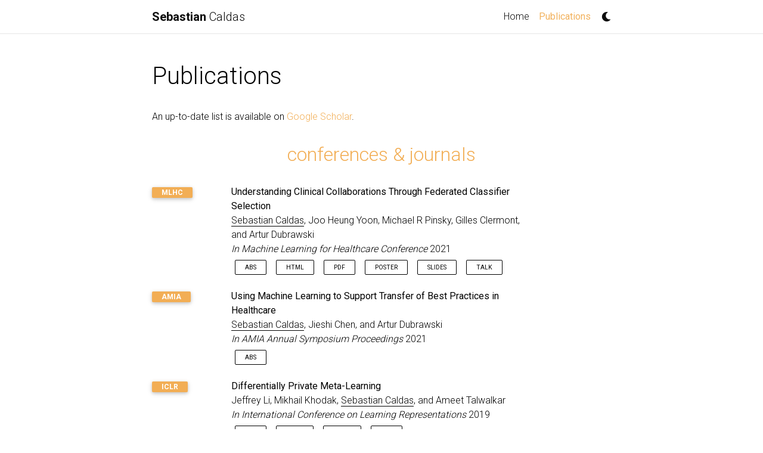

--- FILE ---
content_type: text/html; charset=utf-8
request_url: http://scaldas.com/publications/
body_size: 6815
content:
<!DOCTYPE html>
<html lang="en">

  <head>
    
    <meta charset="utf-8">
<meta name="viewport" content="width=device-width, initial-scale=1, shrink-to-fit=no">
<meta http-equiv="X-UA-Compatible" content="IE=edge">

<title>

  Sebastian  Caldas


  | Publications

</title>
<meta name="description" content="A simple, whitespace theme for academics. Based on [*folio](https://github.com/bogoli/-folio) design.
">

<!-- Open Graph -->


<!-- Bootstrap & MDB -->
<link href="https://stackpath.bootstrapcdn.com/bootstrap/4.5.2/css/bootstrap.min.css" rel="stylesheet" integrity="sha512-MoRNloxbStBcD8z3M/2BmnT+rg4IsMxPkXaGh2zD6LGNNFE80W3onsAhRcMAMrSoyWL9xD7Ert0men7vR8LUZg==" crossorigin="anonymous">
<link rel="stylesheet" href="https://cdnjs.cloudflare.com/ajax/libs/mdbootstrap/4.19.1/css/mdb.min.css" integrity="sha512-RO38pBRxYH3SoOprtPTD86JFOclM51/XTIdEPh5j8sj4tp8jmQIx26twG52UaLi//hQldfrh7e51WzP9wuP32Q==" crossorigin="anonymous" />

<!-- Fonts & Icons -->
<link rel="stylesheet" href="https://cdnjs.cloudflare.com/ajax/libs/font-awesome/5.14.0/css/all.min.css"  integrity="sha512-1PKOgIY59xJ8Co8+NE6FZ+LOAZKjy+KY8iq0G4B3CyeY6wYHN3yt9PW0XpSriVlkMXe40PTKnXrLnZ9+fkDaog==" crossorigin="anonymous">
<link rel="stylesheet" href="https://cdnjs.cloudflare.com/ajax/libs/academicons/1.9.0/css/academicons.min.css" integrity="sha512-W4yqoT1+8NLkinBLBZko+dFB2ZbHsYLDdr50VElllRcNt2Q4/GSs6u71UHKxB7S6JEMCp5Ve4xjh3eGQl/HRvg==" crossorigin="anonymous">
<link rel="stylesheet" type="text/css" href="https://fonts.googleapis.com/css?family=Roboto:300,400,500,700|Roboto+Slab:100,300,400,500,700|Material+Icons">

<!-- Code Syntax Highlighting -->
<link rel="stylesheet" href="https://gitcdn.link/repo/jwarby/jekyll-pygments-themes/master/github.css" />

<!-- Styles -->
<!-- 
<link rel="icon" href="data:image/svg+xml,<svg xmlns=%22http://www.w3.org/2000/svg%22 viewBox=%220 0 100 100%22><text y=%22.9em%22 font-size=%2290%22></text></svg>">
 -->
<link rel="shortcut icon" href="/assets/img/favicon.ico">
<link rel="stylesheet" href="/assets/css/main.css">
<link rel="canonical" href="https://scaldas.github.io/publications/">


<!-- Dark Mode -->
<script src="/assets/js/theme.js"></script>
<script src="/assets/js/dark_mode.js"></script>


  </head>

  <body class="fixed-top-nav sticky-bottom-footer">

    <!-- Header -->

    <header>

    <!-- Nav Bar -->
    <nav id="navbar" class="navbar navbar-light navbar-expand-sm fixed-top">
    <div class="container">
      
      <a class="navbar-brand title font-weight-lighter" href="https://scaldas.github.io/">
       <span class="font-weight-bold">Sebastian</span>   Caldas
      </a>
      
      <!-- Navbar Toggle -->
      <button class="navbar-toggler collapsed ml-auto" type="button" data-toggle="collapse" data-target="#navbarNav" aria-controls="navbarNav" aria-expanded="false" aria-label="Toggle navigation">
        <span class="sr-only">Toggle navigation</span>
        <span class="icon-bar top-bar"></span>
        <span class="icon-bar middle-bar"></span>
        <span class="icon-bar bottom-bar"></span>
      </button>
      <div class="collapse navbar-collapse text-right" id="navbarNav">
        <ul class="navbar-nav ml-auto flex-nowrap">
          <!-- About -->
          <li class="nav-item ">
            <a class="nav-link" href="/">
              Home
              
            </a>
          </li>
          
          <!-- Other pages -->
          
          
          
          
          
          
          
          
          
          
          
          
          
          
          
          
          
          
          
          
          
          
          <li class="nav-item active">
              <a class="nav-link" href="/publications/">
                Publications
                
                <span class="sr-only">(current)</span>
                
              </a>
          </li>
          
          
          
          
          
          
          
          
          
          
          
          
          
          
          
          
          
          
          
          
          
          
            <div class="toggle-container">
              <a id="light-toggle">
                  <i class="fas fa-moon"></i>
                  <i class="fas fa-sun"></i>
              </a>
            </div>
          
        </ul>
      </div>
    </div>
  </nav>

</header>


    <!-- Content -->

    <div class="container mt-5">
      <div class="post">

  <header class="post-header">
    <h1 class="post-title">Publications</h1>
    <p class="post-description"></p>
  </header>

  <article>
    <div class="publications">

<p>An up-to-date list is available on <a href="https://scholar.google.com/citations?user=u15oBdQAAAAJ" target="_blank" rel="noopener noreferrer">Google Scholar</a>.</p>

<h1> conferences &amp; journals </h1>
<ol class="bibliography">
<li>
<div class="row">
  <div class="col-sm-2 abbr">
  
    
    <abbr class="badge">MLHC</abbr>
    
  
  </div>

  <div id="caldas2021understanding" class="col-sm-8">
    
      <div class="title">Understanding Clinical Collaborations Through Federated Classifier Selection</div>
      <div class="author">
        
          
          
          
          
          
          
            
              
                <em>Sebastian Caldas</em>,
              
            
          
        
          
          
          
          
          
          
            
              
                
                  Joo Heung Yoon,
                
              
            
          
        
          
          
          
          
          
          
            
              
                
                  Michael R Pinsky,
                
              
            
          
        
          
          
          
          
          
          
            
              
                
                  Gilles Clermont,
                
              
            
          
        
          
          
          
          
          
          
            
              
                
                  and Artur Dubrawski
                
              
            
          
        
      </div>

      <div class="periodical">
      
        <em>In Machine Learning for Healthcare Conference</em>
      
      
      
        2021
      
      </div>
    

    <div class="links">
    
      <a class="abstract btn btn-sm z-depth-0" role="button">Abs</a>
    
    
    
    
      <a href="https://proceedings.mlr.press/v149/caldas21a" class="btn btn-sm z-depth-0" role="button" target="_blank" rel="noopener noreferrer">HTML</a>
    
    
      
      <a href="https://proceedings.mlr.press/v149/caldas21a/caldas21a.pdf" class="btn btn-sm z-depth-0" role="button" target="_blank" rel="noopener noreferrer">PDF</a>
      
    
    
    
    
    
      
      <a href="/assets/pdf/frcls_poster.pdf" class="btn btn-sm z-depth-0" role="button">Poster</a>
      
    
    
      
      <a href="/assets/pdf/frcls_slides.pdf" class="btn btn-sm z-depth-0" role="button">Slides</a>
      
    
    
    
      <a href="https://www.youtube.com/watch?v=iqxFnpVACkc" class="btn btn-sm z-depth-0" role="button" target="_blank" rel="noopener noreferrer">Talk</a>
    
    </div>

    <!-- Hidden abstract block -->
    
    <div class="abstract hidden">
      <p>Deriving true clinical utility from models trained on multiple hospitals’ data is a key challenge in the adoption of Federated Learning (FL) systems in support of clinical collaborations. When utility is equated to predictive power, population heterogeneity between centers becomes a key bottleneck in training performant models. Nevertheless, there are other aspects to clinical utility that have frequently been overlooked in this context. Among them, we argue for the importance of understanding how a collaboration may be affecting the quality of a center’s predictions. Insights into how and when external knowledge is being useful can lead to strategic decisions by stakeholders, such as better allocation of local resources or even identifying best practices outside of the current organization. We take a step towards deriving such utility through FedeRated CLassifier Selection (FRCLS, pronounced “freckles”): an algorithm that reuses classifiers trained in outside institutions. It identifies regions of the feature space where the collaborators’ models will outperform the local center’s classifier, and can provide interpretable rules to describe these regions of beneficial expertise. We apply FRCLS to a sepsis prediction task in two different hospital systems, demonstrating its benefits in terms of understanding the types of patients for which the collaboration is useful and reasoning about the strategic decisions that may stem out of these analyses.</p>
    </div>
    

    <!-- Hidden bibtex block -->
    
  </div>
</div>
</li>
<li>
<div class="row">
  <div class="col-sm-2 abbr">
  
    
    <abbr class="badge">AMIA</abbr>
    
  
  </div>

  <div id="caldas2021using" class="col-sm-8">
    
      <div class="title">Using Machine Learning to Support Transfer of Best Practices in Healthcare</div>
      <div class="author">
        
          
          
          
          
          
          
            
              
                <em>Sebastian Caldas</em>,
              
            
          
        
          
          
          
          
          
          
            
              
                
                  Jieshi Chen,
                
              
            
          
        
          
          
          
          
          
          
            
              
                
                  and Artur Dubrawski
                
              
            
          
        
      </div>

      <div class="periodical">
      
        <em>In AMIA Annual Symposium Proceedings</em>
      
      
      
        2021
      
      </div>
    

    <div class="links">
    
      <a class="abstract btn btn-sm z-depth-0" role="button">Abs</a>
    
    
    
    
    
    
    
    
    
    
    
    
    </div>

    <!-- Hidden abstract block -->
    
    <div class="abstract hidden">
      <p>The adoption of best practices has been shown to increase performance in healthcare institutions and is consistently demanded by both patients, payers, and external overseers. Nevertheless, transferring practices between healthcare organizations is a challenging and underexplored task. In this paper, we take a step towards enabling the transfer of best practices by identifying the likely beneficial opportunities for such transfer.  Specifically, we analyze the output of machine learning models trained at different organizations with the aims of (i) detecting the opportunity for the transfer of best practices, and (ii) providing a stop-gap solution while the actual transfer process takes place. We show the benefits of this methodology on a dataset of medical inpatient claims, demonstrating our ability to identify practice gaps and to support the transfer processes that address these gaps.</p>
    </div>
    

    <!-- Hidden bibtex block -->
    
  </div>
</div>
</li>
<li>
<div class="row">
  <div class="col-sm-2 abbr">
  
    
    <abbr class="badge">ICLR</abbr>
    
  
  </div>

  <div id="li2019differentially" class="col-sm-8">
    
      <div class="title">Differentially Private Meta-Learning</div>
      <div class="author">
        
          
          
          
          
          
          
            
              
                
                  Jeffrey Li,
                
              
            
          
        
          
          
          
          
          
          
            
              
                
                  Mikhail Khodak,
                
              
            
          
        
          
          
          
          
          
          
            
              
                <em>Sebastian Caldas</em>,
              
            
          
        
          
          
          
          
          
          
            
              
                
                  and Ameet Talwalkar
                
              
            
          
        
      </div>

      <div class="periodical">
      
        <em>In International Conference on Learning Representations</em>
      
      
      
        2019
      
      </div>
    

    <div class="links">
    
      <a class="abstract btn btn-sm z-depth-0" role="button">Abs</a>
    
    
      <a href="http://arxiv.org/abs/1909.05830" class="btn btn-sm z-depth-0" role="button" target="_blank" rel="noopener noreferrer">arXiv</a>
    
    
    
      <a href="https://openreview.net/forum?id=rJgqMRVYvr" class="btn btn-sm z-depth-0" role="button" target="_blank" rel="noopener noreferrer">HTML</a>
    
    
      
      <a href="https://arxiv.org/pdf/1909.05830.pdf" class="btn btn-sm z-depth-0" role="button" target="_blank" rel="noopener noreferrer">PDF</a>
      
    
    
    
    
    
    
    
    
    </div>

    <!-- Hidden abstract block -->
    
    <div class="abstract hidden">
      <p>Parameter-transfer is a well-known and versatile approach for meta-learning, with applications including few-shot learning, federated learning, and reinforcement learning. However, parameter-transfer algorithms often require sharing models that have been trained on the samples from specific tasks, thus leaving the task-owners susceptible to breaches of privacy. We conduct the first formal study of privacy in this setting and formalize the notion of task-global differential privacy as a practical relaxation of more commonly studied threat models. We then propose a new differentially private algorithm for gradient-based parameter transfer that not only satisfies this privacy requirement but also retains provable transfer learning guarantees in convex settings. Empirically, we apply our analysis to the problems of federated learning with personalization and few-shot classification, showing that allowing the relaxation to task-global privacy from the more commonly studied notion of local privacy leads to dramatically increased performance in recurrent neural language modeling and image classification.</p>
    </div>
    

    <!-- Hidden bibtex block -->
    
  </div>
</div>
</li>
</ol>

<h1> workshops </h1>
<ol class="bibliography">
<li>
<div class="row">
  <div class="col-sm-2 abbr">
  
    
    <abbr class="badge">FL-NeurIPS</abbr>
    
  
  </div>

  <div id="caldas2018expanding" class="col-sm-8">
    
      <div class="title">Expanding the reach of federated learning by reducing client resource requirements</div>
      <div class="author">
        
          
          
          
          
          
          
            
              
                <em>Sebastian Caldas</em>,
              
            
          
        
          
          
          
          
          
          
            
              
                
                  Jakub Konečny,
                
              
            
          
        
          
          
          
          
          
          
            
              
                
                  H Brendan McMahan,
                
              
            
          
        
          
          
          
          
          
          
            
              
                
                  and Ameet Talwalkar
                
              
            
          
        
      </div>

      <div class="periodical">
      
        <em>Workshop on Federated Learning for Data Privacy and Confidentiality, FL-NeurIPS</em>
      
      
      
        2019
      
      </div>
    

    <div class="links">
    
      <a class="abstract btn btn-sm z-depth-0" role="button">Abs</a>
    
    
      <a href="http://arxiv.org/abs/1812.07210" class="btn btn-sm z-depth-0" role="button" target="_blank" rel="noopener noreferrer">arXiv</a>
    
    
    
    
      
      <a href="https://arxiv.org/pdf/1812.07210.pdf" class="btn btn-sm z-depth-0" role="button" target="_blank" rel="noopener noreferrer">PDF</a>
      
    
    
    
    
    
      
      <a href="/assets/pdf/friendlyfl_poster.pdf" class="btn btn-sm z-depth-0" role="button">Poster</a>
      
    
    
      
      <a href="/assets/pdf/friendlyfl_slides.pdf" class="btn btn-sm z-depth-0" role="button">Slides</a>
      
    
    
    
    </div>

    <!-- Hidden abstract block -->
    
    <div class="abstract hidden">
      <p>Communication on heterogeneous edge networks is a fundamental bottleneck in Federated Learning (FL), restricting both model capacity and user participation. To address this issue, we introduce two novel strategies to reduce communication costs: (1) the use of lossy compression on the global model sent server-to-client; and (2) Federated Dropout, which allows users to efficiently train locally on smaller subsets of the global model and also provides a reduction in both client-to-server communication and local computation. We empirically show that these strategies, combined with existing compression approaches for client-to-server communication, collectively provide up to a 14× reduction in server-to-client communication, a 1.7x reduction in local computation, and a 28× reduction in upload communication, all without degrading the quality of the final model. We thus comprehensively reduce FL’s impact on client device resources, allowing higher capacity models to be trained, and a more diverse set of users to be reached.</p>
    </div>
    

    <!-- Hidden bibtex block -->
    
  </div>
</div>
</li>
<li>
<div class="row">
  <div class="col-sm-2 abbr">
  
    
    <abbr class="badge">FL-NeurIPS</abbr>
    
  
  </div>

  <div id="caldas2018leaf" class="col-sm-8">
    
      <div class="title">LEAF: A benchmark for federated settings</div>
      <div class="author">
        
          
          
          
          
          
          
            
              
                <em>Sebastian Caldas</em>,
              
            
          
        
          
          
          
          
          
          
            
              
                
                  Sai Meher Karthik Duddu,
                
              
            
          
        
          
          
          
          
          
          
            
              
                
                  Peter Wu,
                
              
            
          
        
          
          
          
          
          
          
            
              
                
                  Tian Li,
                
              
            
          
        
          
          
          
          
          
          
            
              
                
                  Jakub Konečnỳ,
                
              
            
          
        
          
          
          
          
          
          
            
              
                
                  H Brendan McMahan,
                
              
            
          
        
          
          
          
          
          
          
            
              
                
                  Virginia Smith,
                
              
            
          
        
          
          
          
          
          
          
            
              
                
                  and Ameet Talwalkar
                
              
            
          
        
      </div>

      <div class="periodical">
      
        <em>Workshop on Federated Learning for Data Privacy and Confidentiality, FL-NeurIPS</em>
      
      
      
        2019
      
      </div>
    

    <div class="links">
    
      <a class="abstract btn btn-sm z-depth-0" role="button">Abs</a>
    
    
      <a href="http://arxiv.org/abs/1812.01097" class="btn btn-sm z-depth-0" role="button" target="_blank" rel="noopener noreferrer">arXiv</a>
    
    
    
    
      
      <a href="https://arxiv.org/pdf/1812.01097.pdf" class="btn btn-sm z-depth-0" role="button" target="_blank" rel="noopener noreferrer">PDF</a>
      
    
    
    
    
      <a href="https://github.com/TalwalkarLab/leaf" class="btn btn-sm z-depth-0" role="button" target="_blank" rel="noopener noreferrer">Code</a>
    
    
      
      <a href="/assets/pdf/leaf_poster.pdf" class="btn btn-sm z-depth-0" role="button">Poster</a>
      
    
    
    
      <a href="https://leaf.cmu.edu" class="btn btn-sm z-depth-0" role="button" target="_blank" rel="noopener noreferrer">Website</a>
    
    
    </div>

    <!-- Hidden abstract block -->
    
    <div class="abstract hidden">
      <p>Modern federated networks, such as those comprised of wearable devices, mobile phones, or autonomous vehicles, generate massive amounts of data each day. This wealth of data can help to learn models that can improve the user experience on each device. However, the scale and heterogeneity of federated data presents new challenges in research areas such as federated learning, meta-learning, and multi-task learning. As the machine learning community begins to tackle these challenges, we are at a critical time to ensure that developments made in these areas are grounded with realistic benchmarks. To this end, we propose LEAF, a modular benchmarking framework for learning in federated settings. LEAF includes a suite of open-source federated datasets, a rigorous evaluation framework, and a set of reference implementations, all geared towards capturing the obstacles and intricacies of practical federated environments.</p>
    </div>
    

    <!-- Hidden bibtex block -->
    
  </div>
</div>
</li>
<li>
<div class="row">
  <div class="col-sm-2 abbr">
  
    
    <abbr class="badge">SysML</abbr>
    
  
  </div>

  <div id="caldas2018federated" class="col-sm-8">
    
      <div class="title">Federated kernelized multi-task learning</div>
      <div class="author">
        
          
          
          
          
          
          
            
              
                <em>Sebastian Caldas</em>,
              
            
          
        
          
          
          
          
          
          
            
              
                
                  Virginia Smith,
                
              
            
          
        
          
          
          
          
          
          
            
              
                
                  and Ameet Talwalkar
                
              
            
          
        
      </div>

      <div class="periodical">
      
        <em>SysML Conf</em>
      
      
      
        2018
      
      </div>
    

    <div class="links">
    
      <a class="abstract btn btn-sm z-depth-0" role="button">Abs</a>
    
    
    
    
    
      
      <a href="https://mlsys.org/Conferences/2019/doc/2018/30.pdf" class="btn btn-sm z-depth-0" role="button" target="_blank" rel="noopener noreferrer">PDF</a>
      
    
    
    
    
    
      
      <a href="/assets/pdf/fedkmtl_poster.pdf" class="btn btn-sm z-depth-0" role="button">Poster</a>
      
    
    
    
    
    </div>

    <!-- Hidden abstract block -->
    
    <div class="abstract hidden">
      <p>Federated learning poses new statistical and systems challenges in the training of machine learning models over distributed networks of devices. In this ongoing work, we develop a state of the art MTL federated system that bypasses the modelling limitations of previous efforts through the inclusion of non-linear mappings in its formulation. We address the new issues that arise due to this inclusion and that are associated with the particulars of the federated scenario, such as communication and storage costs, introducing this way the first fully practical kernelized federated framework.</p>
    </div>
    

    <!-- Hidden bibtex block -->
    
  </div>
</div>
</li>
</ol>

</div>

  </article>

</div>

    </div>

    <!-- Footer -->

    
<footer class="sticky-bottom mt-5">
  <div class="container">
    © Copyright 2023 Sebastian  Caldas.
    Powered by <a href="http://jekyllrb.com/" target="_blank" rel="noopener noreferrer">Jekyll</a> with <a href="https://github.com/alshedivat/al-folio" target="_blank" rel="noopener noreferrer">al-folio</a> theme.

    
    
  </div>
</footer>



  </body>

  <!-- jQuery -->
<script src="https://cdnjs.cloudflare.com/ajax/libs/jquery/3.5.1/jquery.min.js" integrity="sha512-bLT0Qm9VnAYZDflyKcBaQ2gg0hSYNQrJ8RilYldYQ1FxQYoCLtUjuuRuZo+fjqhx/qtq/1itJ0C2ejDxltZVFg==" crossorigin="anonymous"></script>

  <!-- Bootsrap & MDB scripts -->
<script src="https://cdnjs.cloudflare.com/ajax/libs/popper.js/2.4.4/umd/popper.min.js" integrity="sha512-eUQ9hGdLjBjY3F41CScH3UX+4JDSI9zXeroz7hJ+RteoCaY+GP/LDoM8AO+Pt+DRFw3nXqsjh9Zsts8hnYv8/A==" crossorigin="anonymous"></script>
<script src="https://stackpath.bootstrapcdn.com/bootstrap/4.5.2/js/bootstrap.min.js" integrity="sha512-M5KW3ztuIICmVIhjSqXe01oV2bpe248gOxqmlcYrEzAvws7Pw3z6BK0iGbrwvdrUQUhi3eXgtxp5I8PDo9YfjQ==" crossorigin="anonymous"></script>
<script src="https://cdnjs.cloudflare.com/ajax/libs/mdbootstrap/4.19.1/js/mdb.min.js" integrity="sha512-Mug9KHKmroQFMLm93zGrjhibM2z2Obg9l6qFG2qKjXEXkMp/VDkI4uju9m4QKPjWSwQ6O2qzZEnJDEeCw0Blcw==" crossorigin="anonymous"></script>

  
<!-- Mansory & imagesLoaded -->
<script defer src="https://unpkg.com/masonry-layout@4/dist/masonry.pkgd.min.js"></script>
<script defer src="https://unpkg.com/imagesloaded@4/imagesloaded.pkgd.min.js"></script>
<script defer src="/assets/js/mansory.js" type="text/javascript"></script>


  


<!-- Medium Zoom JS -->
<script src="https://cdn.jsdelivr.net/npm/medium-zoom@1.0.6/dist/medium-zoom.min.js" integrity="sha256-EdPgYcPk/IIrw7FYeuJQexva49pVRZNmt3LculEr7zM=" crossorigin="anonymous"></script>
<script src="/assets/js/zoom.js"></script>


<!-- Load Common JS -->
<script src="/assets/js/common.js"></script>

<!-- Scramble Script by Jeff Donahue -->
<script src="/assets/js/scramble.js"></script>
  
<!-- MathJax -->
<script type="text/javascript">
  window.MathJax = {
    tex: {
      tags: 'ams'
    }
  };
</script>
<script defer type="text/javascript" id="MathJax-script" src="https://cdn.jsdelivr.net/npm/mathjax@3.2.0/es5/tex-mml-chtml.js"></script>
<script defer src="https://polyfill.io/v3/polyfill.min.js?features=es6"></script>


  





</html>


--- FILE ---
content_type: text/css; charset=utf-8
request_url: http://scaldas.com/assets/css/main.css
body_size: 2995
content:
/*******************************************************************************
 * Variables used throughout the theme.
 * To adjust anything, simply edit the variables below and rebuild the theme.
 ******************************************************************************/
/*******************************************************************************
 * Themes
 ******************************************************************************/
:root {
  --global-bg-color: #ffffff;
  --global-code-bg-color: rgba(181, 9, 172, 0.05);
  --global-text-color: #000000;
  --global-text-color-light: #828282;
  --global-theme-color: #f2ae55;
  --global-hover-color: #f2ae55;
  --global-footer-bg-color: #1C1C1D;
  --global-footer-text-color: #e8e8e8;
  --global-footer-link-color: #ffffff;
  --global-distill-app-color: #828282;
  --global-divider-color: rgba(0,0,0,.1);
}
:root .fa-sun {
  display: none;
}
:root .fa-moon {
  padding-left: 10px;
  padding-top: 12px;
  display: block;
}

html[data-theme=dark] {
  --global-bg-color: #1C1C1D;
  --global-code-bg-color: #2c3237;
  --global-text-color: #e8e8e8;
  --global-text-color-light: #e8e8e8;
  --global-theme-color: #2698BA;
  --global-hover-color: #2698BA;
  --global-footer-bg-color: #e8e8e8;
  --global-footer-text-color: #1C1C1D;
  --global-footer-link-color: #000000;
  --global-distill-app-color: #e8e8e8;
  --global-divider-color: #424246;
}
html[data-theme=dark] .fa-sun {
  padding-left: 10px;
  padding-top: 12px;
  display: block;
}
html[data-theme=dark] .fa-moon {
  display: none;
}

/******************************************************************************
 * Content
 ******************************************************************************/
body {
  padding-bottom: 70px;
  color: var(--global-text-color);
  background-color: var(--global-bg-color);
}
body h1, body h2, body h3, body h4, body h5, body h6 {
  scroll-margin-top: 66px;
}

body.fixed-top-nav {
  padding-top: 56px;
}

body.sticky-bottom-footer {
  padding-bottom: 0;
}

.container {
  max-width: 800px;
}

.profile img {
  width: 100%;
}

/******************************************************************************
 * Publications
 ******************************************************************************/
/*****************************************************************************
* Projects
*****************************************************************************/
/*******************************************************************************
 * Styles for the base elements of the theme.
 ******************************************************************************/
p, h1, h2, h3, h4, h5, h6, em, div, li, span, strong {
  color: var(--global-text-color);
}

hr {
  border-top: 1px solid var(--global-divider-color);
}

a, table.table a {
  color: var(--global-theme-color);
}
a:hover, table.table a:hover {
  color: var(--global-theme-color);
  text-decoration: underline;
}
a:hover:after :not(.nav-item.dropdown), table.table a:hover:after :not(.nav-item.dropdown) {
  width: 100%;
}

blockquote {
  background: var(--global-bg-color);
  border-left: 2px solid var(--global-theme-color);
  margin: 1.5em 10px;
  padding: 0.5em 10px;
  font-size: 1.2rem;
}

.equation {
  margin-bottom: 1rem;
  text-align: center;
}

.caption {
  font-size: 0.875rem;
  margin-top: 0.75rem;
  margin-bottom: 1.5rem;
  text-align: center;
}

.citation, .citation-number {
  color: var(--global-theme-color);
}

.profile {
  margin-left: 1rem;
  width: 100%;
}
.profile .address {
  margin-bottom: 5px;
  margin-top: 5px;
  font-family: monospace;
}
.profile .address p {
  display: inline-block;
  margin: 0;
}

@media (min-width: 576px) {
  .profile {
    width: 30%;
  }
  .profile .address p {
    display: block;
  }
}
.post-description {
  margin-bottom: 2rem;
  font-size: 0.875rem;
}
.post-description a {
  color: inherit;
}
.post-description a:hover {
  color: var(--global-theme-color);
  text-decoration: none;
}

.navbar {
  box-shadow: none;
  border-bottom: 1px solid var(--global-divider-color);
  background-color: var(--global-bg-color);
  opacity: 0.95;
}

.navbar .dropdown-menu {
  background-color: var(--global-bg-color);
  border: 1px solid var(--global-divider-color);
}
.navbar .dropdown-menu a:not(.active) {
  color: var(--global-text-color);
}
.navbar .dropdown-menu a:hover {
  color: var(--global-hover-color);
}
.navbar .dropdown-menu .dropdown-divider {
  border-top: 1px solid var(--global-divider-color) !important;
}

.dropdown-item {
  color: var(--global-text-color);
}
.dropdown-item:hover {
  color: var(--global-hover-color);
  background-color: var(--global-bg-color);
}

.navbar.navbar-light a:hover {
  text-decoration: none;
}
.navbar.navbar-light .navbar-brand {
  color: var(--global-text-color);
}
.navbar.navbar-light .navbar-nav .nav-item .nav-link {
  color: var(--global-text-color);
}
.navbar.navbar-light .navbar-nav .nav-item .nav-link:hover {
  color: var(--global-hover-color);
}
.navbar.navbar-light .navbar-nav .nav-item.active > .nav-link {
  background-color: inherit;
  font-weight: bolder;
  color: var(--global-theme-color);
}
.navbar.navbar-light .navbar-nav .nav-item.active > .nav-link:hover {
  color: var(--global-hover-color);
}
.navbar.navbar-light .navbar-brand.social {
  padding-bottom: 0;
  padding-top: 0;
  font-size: 1.7rem;
}
.navbar.navbar-light .navbar-brand.social a i::before {
  color: var(--global-text-color);
  -webkit-transition: all 0.2s ease-in-out;
}
.navbar.navbar-light .navbar-brand.social a:hover i::before {
  color: var(--global-theme-color);
}

.navbar-toggler .icon-bar {
  display: block;
  width: 22px;
  height: 2px;
  background-color: var(--global-text-color);
  border-radius: 1px;
  margin-bottom: 4px;
  transition: all 0.2s;
}
.navbar-toggler .top-bar {
  transform: rotate(45deg);
  transform-origin: 10% 10%;
}
.navbar-toggler .middle-bar {
  opacity: 0;
}
.navbar-toggler .bottom-bar {
  transform: rotate(-45deg);
  transform-origin: 10% 90%;
}

.navbar-toggler.collapsed .top-bar {
  transform: rotate(0);
}
.navbar-toggler.collapsed .middle-bar {
  opacity: 1;
}
.navbar-toggler.collapsed .bottom-bar {
  transform: rotate(0);
}

.news table td {
  font-size: 1rem;
  color: var(--global-text-color);
}

.news table th {
  color: var(--global-text-color);
}

.social {
  text-align: center;
}
.social .contact-icons {
  font-size: 4rem;
}
.social .contact-icons a i::before {
  color: var(--global-text-color);
  -webkit-transition: all 0.2s ease-in-out;
}
.social .contact-icons a:hover i::before {
  color: var(--global-theme-color);
}
.social .contact-note {
  font-size: 0.8rem;
}

footer.fixed-bottom {
  background-color: var(--global-footer-bg-color);
  font-size: 0.75rem;
}
footer.fixed-bottom .container {
  color: var(--global-footer-text-color);
  padding-top: 9px;
  padding-bottom: 8px;
}
footer.fixed-bottom a {
  color: var(--global-footer-link-color);
}
footer.fixed-bottom a:hover {
  color: var(--global-theme-color);
  text-decoration: none;
}

footer.sticky-bottom {
  border-top: 1px solid var(--global-divider-color);
  padding-top: 40px;
  padding-bottom: 40px;
  font-size: 0.9rem;
}

.header-bar {
  border-bottom: 1px solid var(--global-divider-color);
  text-align: center;
  padding-top: 2rem;
  padding-bottom: 5rem;
}
.header-bar h1 {
  color: var(--global-theme-color);
  font-size: 5rem;
}

.post-list {
  margin: 0;
  margin-bottom: 40px;
  padding: 0;
}
.post-list li {
  border-bottom: 1px solid var(--global-divider-color);
  list-style: none;
  padding-top: 2rem;
  padding-bottom: 2rem;
}
.post-list li .post-meta {
  color: var(--global-text-color-light);
  font-size: 0.875rem;
  margin-bottom: 0;
}
.post-list li .post-tags {
  color: var(--global-text-color-light);
  font-size: 0.875rem;
  padding-top: 0.25rem;
}
.post-list li a {
  color: var(--global-text-color);
  text-decoration: none;
}
.post-list li a:hover {
  color: var(--global-theme-color);
}

.pagination .page-item .page-link {
  color: var(--global-text-color);
}
.pagination .page-item .page-link:hover {
  color: #000000;
}
.pagination .page-item.active .page-link {
  color: #ffffff;
  background-color: var(--global-theme-color);
}
.pagination .page-item.active .page-link:hover {
  background-color: var(--global-theme-color);
}

.distill a:hover {
  border-bottom-color: var(--global-theme-color);
  text-decoration: none;
}

.projects a {
  text-decoration: none;
}
.projects a:hover .card-title {
  color: var(--global-theme-color);
}
.projects .card img {
  width: 100%;
}
.projects .card .card-title {
  color: #000000;
}
.projects .card-item {
  width: auto;
  margin-bottom: 10px;
}
.projects .card-item .row {
  display: flex;
  align-items: center;
}
.projects .grid-item {
  width: 250px;
  margin-bottom: 10px;
}
.projects h2.category {
  color: var(--global-divider-color);
  border-bottom: 1px solid var(--global-divider-color);
  padding-top: 0.5rem;
  margin-top: 2rem;
  margin-bottom: 1rem;
  text-align: right;
}

.publications {
  margin-top: 2rem;
}
.publications h1 {
  color: var(--global-theme-color);
  font-size: 2rem;
  text-align: center;
  margin-top: 1em;
  margin-bottom: 1em;
}
.publications h2 {
  margin-bottom: 1rem;
}
.publications h2 span {
  font-size: 1.5rem;
}
.publications h2.year {
  color: var(--global-divider-color);
  border-top: 1px solid var(--global-divider-color);
  padding-top: 1rem;
  margin-top: 2rem;
  margin-bottom: -2rem;
  text-align: right;
}
.publications ol.bibliography {
  list-style: none;
  padding: 0;
  margin-top: 0;
}
.publications ol.bibliography li {
  margin-bottom: 1rem;
}
.publications ol.bibliography li .abbr {
  height: 2rem;
  margin-bottom: 0.5rem;
}
.publications ol.bibliography li .abbr abbr {
  display: inline-block;
  background-color: var(--global-theme-color);
  padding-left: 1rem;
  padding-right: 1rem;
}
.publications ol.bibliography li .abbr abbr a {
  color: white;
}
.publications ol.bibliography li .abbr abbr a:hover {
  text-decoration: none;
}
.publications ol.bibliography li .abbr .award {
  color: var(--global-theme-color) !important;
  border: 1px solid var(--global-theme-color);
}
.publications ol.bibliography li .title {
  font-weight: bolder;
}
.publications ol.bibliography li .author a {
  border-bottom: 1px dashed var(--global-theme-color);
}
.publications ol.bibliography li .author a:hover {
  border-bottom-style: solid;
  text-decoration: none;
}
.publications ol.bibliography li .author > em {
  border-bottom: 1px solid;
  font-style: normal;
}
.publications ol.bibliography li .links a.btn {
  color: var(--global-text-color);
  border: 1px solid var(--global-text-color);
  padding-left: 1rem;
  padding-right: 1rem;
  padding-top: 0.25rem;
  padding-bottom: 0.25rem;
}
.publications ol.bibliography li .links a.btn:hover {
  color: var(--global-theme-color);
  border-color: var(--global-theme-color);
}
.publications ol.bibliography li .hidden {
  font-size: 0.875rem;
  max-height: 0px;
  overflow: hidden;
  text-align: justify;
  -webkit-transition: 0.15s ease;
  -moz-transition: 0.15s ease;
  -ms-transition: 0.15s ease;
  -o-transition: 0.15s ease;
  transition: all 0.15s ease;
}
.publications ol.bibliography li .hidden p {
  line-height: 1.4em;
  margin: 10px;
}
.publications ol.bibliography li .hidden pre {
  font-size: 1em;
  line-height: 1.4em;
  padding: 10px;
}
.publications ol.bibliography li .hidden.open {
  max-height: 100em;
  -webkit-transition: 0.15s ease;
  -moz-transition: 0.15s ease;
  -ms-transition: 0.15s ease;
  -o-transition: 0.15s ease;
  transition: all 0.15s ease;
}
.publications ol.bibliography li div.abstract.hidden {
  border: dashed 1px var(--global-bg-color);
}
.publications ol.bibliography li div.abstract.hidden.open {
  border-color: var(--global-text-color);
}

figure.highlight {
  margin: 0 0 1rem;
}

pre {
  color: var(--global-theme-color);
  background-color: var(--global-code-bg-color);
  border-radius: 6px;
  padding: 6px 12px;
}
pre pre, pre code {
  background-color: transparent;
  border-radius: 0;
  padding: 0;
}

code {
  color: var(--global-theme-color);
  background-color: var(--global-code-bg-color);
  border-radius: 3px;
  padding: 3px 3px;
}

html.transition,
html.transition *,
html.transition *:before,
html.transition *:after {
  transition: all 750ms !important;
  transition-delay: 0 !important;
}

.post .post-meta {
  color: var(--global-text-color-light);
  font-size: 0.875rem;
  margin-bottom: 0;
}
.post .post-tags {
  color: var(--global-text-color-light);
  font-size: 0.875rem;
  padding-bottom: 1rem;
}
.post .post-tags a {
  color: var(--global-text-color-light);
  text-decoration: none;
}
.post .post-tags a:hover {
  color: var(--global-theme-color);
}
.post .post-content blockquote {
  border-left: 5px solid var(--global-theme-color);
  padding: 8px;
}

.post-tags {
  color: var(--global-text-color-light);
  font-size: 0.875rem;
  padding-top: 0.25rem;
}

/*******************************************************************************
 * Style overrides for distill blog posts.
 ******************************************************************************/
d-byline {
  border-top-color: var(--global-divider-color) !important;
}

d-byline h3 {
  color: var(--global-text-color) !important;
}

d-byline a, d-article d-byline a {
  color: var(--global-text-color) !important;
}
d-byline a:hover, d-article d-byline a:hover {
  color: var(--global-hover-color) !important;
}

d-article {
  border-top-color: var(--global-divider-color) !important;
}
d-article a, d-article p, d-article h1, d-article h2, d-article h3, d-article h4, d-article h5, d-article h6, d-article li, d-article table {
  color: var(--global-text-color) !important;
}
d-article a, d-article h1, d-article h2, d-article hr, d-article table, d-article table th, d-article table td {
  border-bottom-color: var(--global-divider-color) !important;
}
d-article a:hover {
  border-bottom-color: var(--global-hover-color) !important;
}
d-article b i {
  display: inline;
}
d-article d-contents {
  align-self: start;
  grid-column: 1/4;
  grid-row: auto/span 4;
  justify-self: end;
  margin-top: 0em;
  padding-left: 2em;
  padding-right: 3em;
  border-right: 1px solid var(--global-divider-color);
  width: max(70%, 300px);
  margin-right: 0px;
  margin-top: 0em;
  display: grid;
  grid-template-columns: minmax(8px, 1fr) [toc] auto minmax(8px, 1fr) [toc-line] 1px minmax(32px, 2fr);
}
d-article d-contents nav {
  grid-column: toc;
}
d-article d-contents nav a {
  border-bottom: none !important;
}
d-article d-contents nav a:hover {
  border-bottom: 1px solid var(--global-text-color) !important;
}
d-article d-contents nav h3 {
  margin-top: 0;
  margin-bottom: 1em;
}
d-article d-contents nav div {
  display: block;
  outline: none;
  margin-bottom: 0.8em;
  color: rgba(0, 0, 0, 0.8);
  font-weight: bold;
}
d-article d-contents nav ul {
  padding-left: 1em;
  margin-top: 0;
  margin-bottom: 6px;
  list-style-type: none;
}
d-article d-contents nav ul li {
  margin-bottom: 0.25em;
}
d-article d-contents .figcaption {
  line-height: 1.4em;
}
d-article d-contents toc-line {
  border-right: 1px solid var(--global-divider-color);
  grid-column: toc-line;
}

d-appendix {
  border-top-color: var(--global-divider-color) !important;
  color: var(--global-distill-app-color) !important;
}
d-appendix h3, d-appendix li, d-appendix span {
  color: var(--global-distill-app-color) !important;
}
d-appendix a, d-appendix a.footnote-backlink {
  color: var(--global-distill-app-color) !important;
}
d-appendix a:hover, d-appendix a.footnote-backlink:hover {
  color: var(--global-hover-color) !important;
}

@media (max-width: 1024px) {
  d-article d-contents {
    display: block;
    grid-column-start: 2;
    grid-column-end: -2;
    padding-bottom: 0.5em;
    margin-bottom: 1em;
    padding-top: 0.5em;
    width: 100%;
    border: 1px solid var(--global-divider-color);
  }
  d-article d-contents nav {
    grid-column: none;
  }
}

/*# sourceMappingURL=main.css.map */

--- FILE ---
content_type: application/javascript; charset=utf-8
request_url: http://scaldas.com/assets/js/scramble.js
body_size: 779
content:
emailScramble = new scrambledString(
	document.getElementById('email'),
	'emailScramble',
	'slduemc.@csadua',
	[6, 3, 4, 10, 12, 9, 1, 11, 7, 8, 0, 5, 13, 14, 2]);

// scramble.js
//
// 2011, Jeff Donahue (http://jeffdonahue.com/).
// license: you can use this if you want to i guess

function scrambledString(tag, objName, initScrambledString, initScrambledStringIndices) {
	this.tag = tag;
	this.objName = objName;
	this.string = initScrambledString;
	this.indices = initScrambledStringIndices;
	this.rescramble = rescramble;
	this.initAnimatedBubbleSort = initAnimatedBubbleSort;
	this.bubbleSortStep = bubbleSortStep;
	this.bubbleSortBookmark = 0;

	this.rescramble();
	this.tag.innerHTML = this.string + ' <a href="#" onClick="' + this.objName + '.initAnimatedBubbleSort();return false;">unscramble</a>';
}

function rescramble() {
	for (i = 0; i < this.indices.length; i++) {
		indexToMove = Math.floor(Math.random() * (this.indices.length - i));
		charIndexRemoved = this.indices.splice(indexToMove, 1);
		this.indices = this.indices.concat(charIndexRemoved);
		scrambledStringTemp = this.string.substring(0, indexToMove) +
			this.string.substring(indexToMove + 1) +
			this.string.substring(indexToMove, indexToMove + 1);
		this.string = scrambledStringTemp;
	}
}

function initAnimatedBubbleSort() {
	this.interval = setInterval(this.objName + '.bubbleSortStep()', 12);
}

function bubbleSortStep() {		
	if (this.bubbleSortBookmark >= this.indices.length - 1) {
		this.bubbleSortBookmark = 0;
	}
	for (i = this.bubbleSortBookmark; i < this.indices.length - 1; i++) {
		if (i == 0) {
			this.changed = 0;
		}
		if (this.indices[i] > this.indices[i + 1]) {
			this.changed = 1;
			tempIndex = this.indices[i];
			this.indices[i] = this.indices[i + 1];
			this.indices[i + 1] = tempIndex;
			tempArrange = this.string.substring(0, i) +
				this.string.substring(i + 1, i + 2) + 
				this.string.substring(i, i + 1) +
				this.string.substring(i + 2);
			this.string = tempArrange;
			this.tag.innerHTML = this.string;
			this.bubbleSortBookmark = i;
			break;
		}
	}
	this.bubbleSortBookmark = i;
	if (!this.changed) {
		clearInterval(this.interval);
	}
}

--- FILE ---
content_type: application/javascript; charset=utf-8
request_url: http://scaldas.com/assets/js/dark_mode.js
body_size: 253
content:
document.addEventListener('DOMContentLoaded', function() {
    const mode_toggle = document.getElementById("light-toggle");

    mode_toggle.addEventListener("click", function() {
        toggleTheme(localStorage.getItem("theme"));
    });
});

